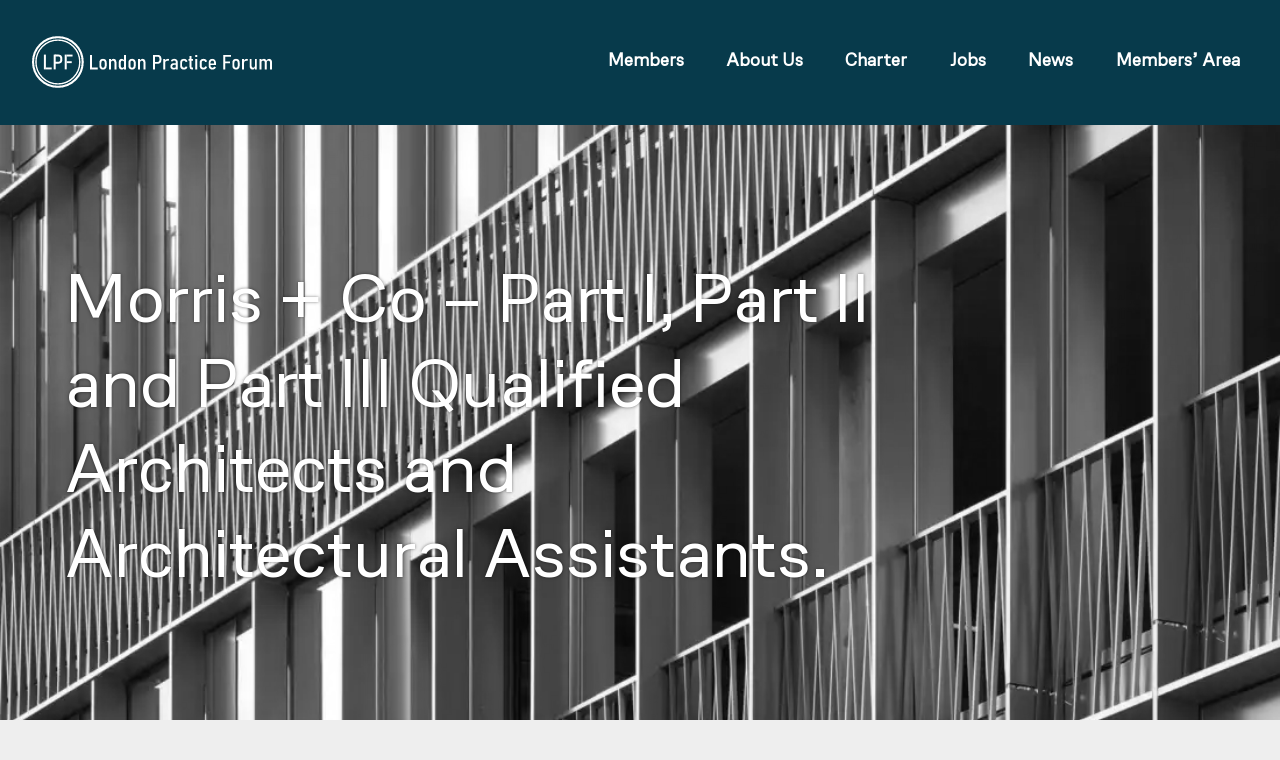

--- FILE ---
content_type: text/html; charset=UTF-8
request_url: https://practiceforum.london/2019/08/24/morris-co-part-i-part-ii-and-part-iii-qualified-architects-and-architectural-assistants/
body_size: 11000
content:
<!DOCTYPE html>
<html lang="en-GB">
<head>
<meta charset="UTF-8">
<meta name="viewport" content="width=device-width, initial-scale=1">
<link rel="profile" href="http://gmpg.org/xfn/11">
<link rel="pingback" href="https://practiceforum.london/xmlrpc.php">
	
<script id="mcjs">!function(c,h,i,m,p){m=c.createElement(h),p=c.getElementsByTagName(h)[0],m.async=1,m.src=i,p.parentNode.insertBefore(m,p)}(document,"script","https://chimpstatic.com/mcjs-connected/js/users/7a09ea396330dd5e5b862c215/f23dcb1e5f6cfabfd6b3081ea.js");</script>

<title>Morris + Co &#8211; Part I, Part II and Part III Qualified Architects and Architectural Assistants. &#8211; London Practice Forum</title>
<meta name='robots' content='max-image-preview:large' />
<!-- Jetpack Site Verification Tags -->
<meta name="google-site-verification" content="1U3BlL9pCda-nNky1JYgcazqcxyNXELpxPSfuRmWbKQ" />
<link rel='dns-prefetch' href='//stats.wp.com' />
<link rel='dns-prefetch' href='//fonts.googleapis.com' />
<link rel='dns-prefetch' href='//v0.wordpress.com' />
<link rel='preconnect' href='//i0.wp.com' />
<link rel='preconnect' href='//c0.wp.com' />
<link rel="alternate" type="application/rss+xml" title="London Practice Forum &raquo; Feed" href="https://practiceforum.london/feed/" />
<link rel="alternate" type="application/rss+xml" title="London Practice Forum &raquo; Comments Feed" href="https://practiceforum.london/comments/feed/" />
<link rel="alternate" title="oEmbed (JSON)" type="application/json+oembed" href="https://practiceforum.london/wp-json/oembed/1.0/embed?url=https%3A%2F%2Fpracticeforum.london%2F2019%2F08%2F24%2Fmorris-co-part-i-part-ii-and-part-iii-qualified-architects-and-architectural-assistants%2F" />
<link rel="alternate" title="oEmbed (XML)" type="text/xml+oembed" href="https://practiceforum.london/wp-json/oembed/1.0/embed?url=https%3A%2F%2Fpracticeforum.london%2F2019%2F08%2F24%2Fmorris-co-part-i-part-ii-and-part-iii-qualified-architects-and-architectural-assistants%2F&#038;format=xml" />
<style id='wp-img-auto-sizes-contain-inline-css' type='text/css'>
img:is([sizes=auto i],[sizes^="auto," i]){contain-intrinsic-size:3000px 1500px}
/*# sourceURL=wp-img-auto-sizes-contain-inline-css */
</style>
<style id='wp-emoji-styles-inline-css' type='text/css'>

	img.wp-smiley, img.emoji {
		display: inline !important;
		border: none !important;
		box-shadow: none !important;
		height: 1em !important;
		width: 1em !important;
		margin: 0 0.07em !important;
		vertical-align: -0.1em !important;
		background: none !important;
		padding: 0 !important;
	}
/*# sourceURL=wp-emoji-styles-inline-css */
</style>
<style id='wp-block-library-inline-css' type='text/css'>
:root{--wp-block-synced-color:#7a00df;--wp-block-synced-color--rgb:122,0,223;--wp-bound-block-color:var(--wp-block-synced-color);--wp-editor-canvas-background:#ddd;--wp-admin-theme-color:#007cba;--wp-admin-theme-color--rgb:0,124,186;--wp-admin-theme-color-darker-10:#006ba1;--wp-admin-theme-color-darker-10--rgb:0,107,160.5;--wp-admin-theme-color-darker-20:#005a87;--wp-admin-theme-color-darker-20--rgb:0,90,135;--wp-admin-border-width-focus:2px}@media (min-resolution:192dpi){:root{--wp-admin-border-width-focus:1.5px}}.wp-element-button{cursor:pointer}:root .has-very-light-gray-background-color{background-color:#eee}:root .has-very-dark-gray-background-color{background-color:#313131}:root .has-very-light-gray-color{color:#eee}:root .has-very-dark-gray-color{color:#313131}:root .has-vivid-green-cyan-to-vivid-cyan-blue-gradient-background{background:linear-gradient(135deg,#00d084,#0693e3)}:root .has-purple-crush-gradient-background{background:linear-gradient(135deg,#34e2e4,#4721fb 50%,#ab1dfe)}:root .has-hazy-dawn-gradient-background{background:linear-gradient(135deg,#faaca8,#dad0ec)}:root .has-subdued-olive-gradient-background{background:linear-gradient(135deg,#fafae1,#67a671)}:root .has-atomic-cream-gradient-background{background:linear-gradient(135deg,#fdd79a,#004a59)}:root .has-nightshade-gradient-background{background:linear-gradient(135deg,#330968,#31cdcf)}:root .has-midnight-gradient-background{background:linear-gradient(135deg,#020381,#2874fc)}:root{--wp--preset--font-size--normal:16px;--wp--preset--font-size--huge:42px}.has-regular-font-size{font-size:1em}.has-larger-font-size{font-size:2.625em}.has-normal-font-size{font-size:var(--wp--preset--font-size--normal)}.has-huge-font-size{font-size:var(--wp--preset--font-size--huge)}.has-text-align-center{text-align:center}.has-text-align-left{text-align:left}.has-text-align-right{text-align:right}.has-fit-text{white-space:nowrap!important}#end-resizable-editor-section{display:none}.aligncenter{clear:both}.items-justified-left{justify-content:flex-start}.items-justified-center{justify-content:center}.items-justified-right{justify-content:flex-end}.items-justified-space-between{justify-content:space-between}.screen-reader-text{border:0;clip-path:inset(50%);height:1px;margin:-1px;overflow:hidden;padding:0;position:absolute;width:1px;word-wrap:normal!important}.screen-reader-text:focus{background-color:#ddd;clip-path:none;color:#444;display:block;font-size:1em;height:auto;left:5px;line-height:normal;padding:15px 23px 14px;text-decoration:none;top:5px;width:auto;z-index:100000}html :where(.has-border-color){border-style:solid}html :where([style*=border-top-color]){border-top-style:solid}html :where([style*=border-right-color]){border-right-style:solid}html :where([style*=border-bottom-color]){border-bottom-style:solid}html :where([style*=border-left-color]){border-left-style:solid}html :where([style*=border-width]){border-style:solid}html :where([style*=border-top-width]){border-top-style:solid}html :where([style*=border-right-width]){border-right-style:solid}html :where([style*=border-bottom-width]){border-bottom-style:solid}html :where([style*=border-left-width]){border-left-style:solid}html :where(img[class*=wp-image-]){height:auto;max-width:100%}:where(figure){margin:0 0 1em}html :where(.is-position-sticky){--wp-admin--admin-bar--position-offset:var(--wp-admin--admin-bar--height,0px)}@media screen and (max-width:600px){html :where(.is-position-sticky){--wp-admin--admin-bar--position-offset:0px}}

/*# sourceURL=wp-block-library-inline-css */
</style><style id='wp-block-paragraph-inline-css' type='text/css'>
.is-small-text{font-size:.875em}.is-regular-text{font-size:1em}.is-large-text{font-size:2.25em}.is-larger-text{font-size:3em}.has-drop-cap:not(:focus):first-letter{float:left;font-size:8.4em;font-style:normal;font-weight:100;line-height:.68;margin:.05em .1em 0 0;text-transform:uppercase}body.rtl .has-drop-cap:not(:focus):first-letter{float:none;margin-left:.1em}p.has-drop-cap.has-background{overflow:hidden}:root :where(p.has-background){padding:1.25em 2.375em}:where(p.has-text-color:not(.has-link-color)) a{color:inherit}p.has-text-align-left[style*="writing-mode:vertical-lr"],p.has-text-align-right[style*="writing-mode:vertical-rl"]{rotate:180deg}
/*# sourceURL=https://c0.wp.com/c/6.9/wp-includes/blocks/paragraph/style.min.css */
</style>
<style id='global-styles-inline-css' type='text/css'>
:root{--wp--preset--aspect-ratio--square: 1;--wp--preset--aspect-ratio--4-3: 4/3;--wp--preset--aspect-ratio--3-4: 3/4;--wp--preset--aspect-ratio--3-2: 3/2;--wp--preset--aspect-ratio--2-3: 2/3;--wp--preset--aspect-ratio--16-9: 16/9;--wp--preset--aspect-ratio--9-16: 9/16;--wp--preset--color--black: #000000;--wp--preset--color--cyan-bluish-gray: #abb8c3;--wp--preset--color--white: #ffffff;--wp--preset--color--pale-pink: #f78da7;--wp--preset--color--vivid-red: #cf2e2e;--wp--preset--color--luminous-vivid-orange: #ff6900;--wp--preset--color--luminous-vivid-amber: #fcb900;--wp--preset--color--light-green-cyan: #7bdcb5;--wp--preset--color--vivid-green-cyan: #00d084;--wp--preset--color--pale-cyan-blue: #8ed1fc;--wp--preset--color--vivid-cyan-blue: #0693e3;--wp--preset--color--vivid-purple: #9b51e0;--wp--preset--gradient--vivid-cyan-blue-to-vivid-purple: linear-gradient(135deg,rgb(6,147,227) 0%,rgb(155,81,224) 100%);--wp--preset--gradient--light-green-cyan-to-vivid-green-cyan: linear-gradient(135deg,rgb(122,220,180) 0%,rgb(0,208,130) 100%);--wp--preset--gradient--luminous-vivid-amber-to-luminous-vivid-orange: linear-gradient(135deg,rgb(252,185,0) 0%,rgb(255,105,0) 100%);--wp--preset--gradient--luminous-vivid-orange-to-vivid-red: linear-gradient(135deg,rgb(255,105,0) 0%,rgb(207,46,46) 100%);--wp--preset--gradient--very-light-gray-to-cyan-bluish-gray: linear-gradient(135deg,rgb(238,238,238) 0%,rgb(169,184,195) 100%);--wp--preset--gradient--cool-to-warm-spectrum: linear-gradient(135deg,rgb(74,234,220) 0%,rgb(151,120,209) 20%,rgb(207,42,186) 40%,rgb(238,44,130) 60%,rgb(251,105,98) 80%,rgb(254,248,76) 100%);--wp--preset--gradient--blush-light-purple: linear-gradient(135deg,rgb(255,206,236) 0%,rgb(152,150,240) 100%);--wp--preset--gradient--blush-bordeaux: linear-gradient(135deg,rgb(254,205,165) 0%,rgb(254,45,45) 50%,rgb(107,0,62) 100%);--wp--preset--gradient--luminous-dusk: linear-gradient(135deg,rgb(255,203,112) 0%,rgb(199,81,192) 50%,rgb(65,88,208) 100%);--wp--preset--gradient--pale-ocean: linear-gradient(135deg,rgb(255,245,203) 0%,rgb(182,227,212) 50%,rgb(51,167,181) 100%);--wp--preset--gradient--electric-grass: linear-gradient(135deg,rgb(202,248,128) 0%,rgb(113,206,126) 100%);--wp--preset--gradient--midnight: linear-gradient(135deg,rgb(2,3,129) 0%,rgb(40,116,252) 100%);--wp--preset--font-size--small: 13px;--wp--preset--font-size--medium: 20px;--wp--preset--font-size--large: 36px;--wp--preset--font-size--x-large: 42px;--wp--preset--spacing--20: 0.44rem;--wp--preset--spacing--30: 0.67rem;--wp--preset--spacing--40: 1rem;--wp--preset--spacing--50: 1.5rem;--wp--preset--spacing--60: 2.25rem;--wp--preset--spacing--70: 3.38rem;--wp--preset--spacing--80: 5.06rem;--wp--preset--shadow--natural: 6px 6px 9px rgba(0, 0, 0, 0.2);--wp--preset--shadow--deep: 12px 12px 50px rgba(0, 0, 0, 0.4);--wp--preset--shadow--sharp: 6px 6px 0px rgba(0, 0, 0, 0.2);--wp--preset--shadow--outlined: 6px 6px 0px -3px rgb(255, 255, 255), 6px 6px rgb(0, 0, 0);--wp--preset--shadow--crisp: 6px 6px 0px rgb(0, 0, 0);}:where(.is-layout-flex){gap: 0.5em;}:where(.is-layout-grid){gap: 0.5em;}body .is-layout-flex{display: flex;}.is-layout-flex{flex-wrap: wrap;align-items: center;}.is-layout-flex > :is(*, div){margin: 0;}body .is-layout-grid{display: grid;}.is-layout-grid > :is(*, div){margin: 0;}:where(.wp-block-columns.is-layout-flex){gap: 2em;}:where(.wp-block-columns.is-layout-grid){gap: 2em;}:where(.wp-block-post-template.is-layout-flex){gap: 1.25em;}:where(.wp-block-post-template.is-layout-grid){gap: 1.25em;}.has-black-color{color: var(--wp--preset--color--black) !important;}.has-cyan-bluish-gray-color{color: var(--wp--preset--color--cyan-bluish-gray) !important;}.has-white-color{color: var(--wp--preset--color--white) !important;}.has-pale-pink-color{color: var(--wp--preset--color--pale-pink) !important;}.has-vivid-red-color{color: var(--wp--preset--color--vivid-red) !important;}.has-luminous-vivid-orange-color{color: var(--wp--preset--color--luminous-vivid-orange) !important;}.has-luminous-vivid-amber-color{color: var(--wp--preset--color--luminous-vivid-amber) !important;}.has-light-green-cyan-color{color: var(--wp--preset--color--light-green-cyan) !important;}.has-vivid-green-cyan-color{color: var(--wp--preset--color--vivid-green-cyan) !important;}.has-pale-cyan-blue-color{color: var(--wp--preset--color--pale-cyan-blue) !important;}.has-vivid-cyan-blue-color{color: var(--wp--preset--color--vivid-cyan-blue) !important;}.has-vivid-purple-color{color: var(--wp--preset--color--vivid-purple) !important;}.has-black-background-color{background-color: var(--wp--preset--color--black) !important;}.has-cyan-bluish-gray-background-color{background-color: var(--wp--preset--color--cyan-bluish-gray) !important;}.has-white-background-color{background-color: var(--wp--preset--color--white) !important;}.has-pale-pink-background-color{background-color: var(--wp--preset--color--pale-pink) !important;}.has-vivid-red-background-color{background-color: var(--wp--preset--color--vivid-red) !important;}.has-luminous-vivid-orange-background-color{background-color: var(--wp--preset--color--luminous-vivid-orange) !important;}.has-luminous-vivid-amber-background-color{background-color: var(--wp--preset--color--luminous-vivid-amber) !important;}.has-light-green-cyan-background-color{background-color: var(--wp--preset--color--light-green-cyan) !important;}.has-vivid-green-cyan-background-color{background-color: var(--wp--preset--color--vivid-green-cyan) !important;}.has-pale-cyan-blue-background-color{background-color: var(--wp--preset--color--pale-cyan-blue) !important;}.has-vivid-cyan-blue-background-color{background-color: var(--wp--preset--color--vivid-cyan-blue) !important;}.has-vivid-purple-background-color{background-color: var(--wp--preset--color--vivid-purple) !important;}.has-black-border-color{border-color: var(--wp--preset--color--black) !important;}.has-cyan-bluish-gray-border-color{border-color: var(--wp--preset--color--cyan-bluish-gray) !important;}.has-white-border-color{border-color: var(--wp--preset--color--white) !important;}.has-pale-pink-border-color{border-color: var(--wp--preset--color--pale-pink) !important;}.has-vivid-red-border-color{border-color: var(--wp--preset--color--vivid-red) !important;}.has-luminous-vivid-orange-border-color{border-color: var(--wp--preset--color--luminous-vivid-orange) !important;}.has-luminous-vivid-amber-border-color{border-color: var(--wp--preset--color--luminous-vivid-amber) !important;}.has-light-green-cyan-border-color{border-color: var(--wp--preset--color--light-green-cyan) !important;}.has-vivid-green-cyan-border-color{border-color: var(--wp--preset--color--vivid-green-cyan) !important;}.has-pale-cyan-blue-border-color{border-color: var(--wp--preset--color--pale-cyan-blue) !important;}.has-vivid-cyan-blue-border-color{border-color: var(--wp--preset--color--vivid-cyan-blue) !important;}.has-vivid-purple-border-color{border-color: var(--wp--preset--color--vivid-purple) !important;}.has-vivid-cyan-blue-to-vivid-purple-gradient-background{background: var(--wp--preset--gradient--vivid-cyan-blue-to-vivid-purple) !important;}.has-light-green-cyan-to-vivid-green-cyan-gradient-background{background: var(--wp--preset--gradient--light-green-cyan-to-vivid-green-cyan) !important;}.has-luminous-vivid-amber-to-luminous-vivid-orange-gradient-background{background: var(--wp--preset--gradient--luminous-vivid-amber-to-luminous-vivid-orange) !important;}.has-luminous-vivid-orange-to-vivid-red-gradient-background{background: var(--wp--preset--gradient--luminous-vivid-orange-to-vivid-red) !important;}.has-very-light-gray-to-cyan-bluish-gray-gradient-background{background: var(--wp--preset--gradient--very-light-gray-to-cyan-bluish-gray) !important;}.has-cool-to-warm-spectrum-gradient-background{background: var(--wp--preset--gradient--cool-to-warm-spectrum) !important;}.has-blush-light-purple-gradient-background{background: var(--wp--preset--gradient--blush-light-purple) !important;}.has-blush-bordeaux-gradient-background{background: var(--wp--preset--gradient--blush-bordeaux) !important;}.has-luminous-dusk-gradient-background{background: var(--wp--preset--gradient--luminous-dusk) !important;}.has-pale-ocean-gradient-background{background: var(--wp--preset--gradient--pale-ocean) !important;}.has-electric-grass-gradient-background{background: var(--wp--preset--gradient--electric-grass) !important;}.has-midnight-gradient-background{background: var(--wp--preset--gradient--midnight) !important;}.has-small-font-size{font-size: var(--wp--preset--font-size--small) !important;}.has-medium-font-size{font-size: var(--wp--preset--font-size--medium) !important;}.has-large-font-size{font-size: var(--wp--preset--font-size--large) !important;}.has-x-large-font-size{font-size: var(--wp--preset--font-size--x-large) !important;}
/*# sourceURL=global-styles-inline-css */
</style>

<style id='classic-theme-styles-inline-css' type='text/css'>
/*! This file is auto-generated */
.wp-block-button__link{color:#fff;background-color:#32373c;border-radius:9999px;box-shadow:none;text-decoration:none;padding:calc(.667em + 2px) calc(1.333em + 2px);font-size:1.125em}.wp-block-file__button{background:#32373c;color:#fff;text-decoration:none}
/*# sourceURL=/wp-includes/css/classic-themes.min.css */
</style>
<link rel='stylesheet' id='member-directory-css' href='https://practiceforum.london/wp-content/plugins/lpf-member-directory/style.css?ver=6.9' type='text/css' media='all' />
<link rel='stylesheet' id='parent-style-css' href='https://practiceforum.london/wp-content/themes/shoreditch/style.css?ver=6.9' type='text/css' media='all' />
<link rel='stylesheet' id='genericons-css' href='https://c0.wp.com/p/jetpack/15.4/_inc/genericons/genericons/genericons.css' type='text/css' media='all' />
<link rel='stylesheet' id='shoreditch-fonts-css' href='https://fonts.googleapis.com/css?family=Poppins%3A400%2C700%7CLato%3A400%2C700%2C400italic%2C700italic%7CInconsolata%3A400%2C700&#038;subset=latin%2Clatin-ext' type='text/css' media='all' />
<link rel='stylesheet' id='shoreditch-style-css' href='https://practiceforum.london/wp-content/themes/lpf2021/style.css?ver=6.9' type='text/css' media='all' />
<style id='shoreditch-style-inline-css' type='text/css'>

			.post-navigation .nav-previous { background-image: url(https://i0.wp.com/practiceforum.london/wp-content/uploads/2019/04/RCKa-TNG-Wells-Park-1128B.jpg?resize=1568%2C1046&#038;ssl=1); text-shadow: 0 0 0.15em rgba(0, 0, 0, 0.5); }
			.post-navigation .nav-previous .post-title,
			.post-navigation .nav-previous a:focus .post-title,
			.post-navigation .nav-previous a:hover .post-title { color: #fff; }
			.post-navigation .nav-previous .meta-nav { color: rgba(255, 255, 255, 0.75); }
			.post-navigation .nav-previous a { background-color: rgba(0, 0, 0, 0.2); border: 0; }
			.post-navigation .nav-previous a:focus,
			.post-navigation .nav-previous a:hover { background-color: rgba(0, 0, 0, 0.4); }
		
			.post-navigation .nav-next { background-image: url(https://i0.wp.com/practiceforum.london/wp-content/uploads/2019/09/53a085c2-4360-486b-830a-1731af00f752-10270-0000051e18851254.jpg?resize=1568%2C1283&#038;ssl=1); text-shadow: 0 0 0.15em rgba(0, 0, 0, 0.5); }
			.post-navigation .nav-next .post-title,
			.post-navigation .nav-next a:focus .post-title,
			.post-navigation .nav-next a:hover .post-title { color: #fff; }
			.post-navigation .nav-next .meta-nav { color: rgba(255, 255, 255, 0.75); }
			.post-navigation .nav-next a { background-color: rgba(0, 0, 0, 0.2); border: 0; }
			.post-navigation .nav-next a:focus,
			.post-navigation .nav-next a:hover { background-color: rgba(0, 0, 0, 0.4); }
		
.posted-on, .cat-links, .tags-links, .byline { clip: rect(1px, 1px, 1px, 1px); height: 1px; position: absolute; overflow: hidden; width: 1px; }
/*# sourceURL=shoreditch-style-inline-css */
</style>
<script type="text/javascript" src="https://c0.wp.com/c/6.9/wp-includes/js/jquery/jquery.min.js" id="jquery-core-js"></script>
<script type="text/javascript" src="https://c0.wp.com/c/6.9/wp-includes/js/jquery/jquery-migrate.min.js" id="jquery-migrate-js"></script>
<link rel="https://api.w.org/" href="https://practiceforum.london/wp-json/" /><link rel="alternate" title="JSON" type="application/json" href="https://practiceforum.london/wp-json/wp/v2/posts/135" /><link rel="EditURI" type="application/rsd+xml" title="RSD" href="https://practiceforum.london/xmlrpc.php?rsd" />
<meta name="generator" content="WordPress 6.9" />
<link rel="canonical" href="https://practiceforum.london/2019/08/24/morris-co-part-i-part-ii-and-part-iii-qualified-architects-and-architectural-assistants/" />
<link rel='shortlink' href='https://wp.me/paOAVX-2b' />
<meta name="cdp-version" content="1.5.0" /><script>document.documentElement.className += " js";</script>
	<style>img#wpstats{display:none}</style>
			<style type="text/css">
			.site-title a,
		.site-description {
			color: #fa3e7c;
		}
		</style>
	<style type="text/css" id="custom-background-css">
body.custom-background { background-color: #203045; }
</style>
	
<!-- Jetpack Open Graph Tags -->
<meta property="og:type" content="article" />
<meta property="og:title" content="Morris + Co &#8211; Part I, Part II and Part III Qualified Architects and Architectural Assistants." />
<meta property="og:url" content="https://practiceforum.london/2019/08/24/morris-co-part-i-part-ii-and-part-iii-qualified-architects-and-architectural-assistants/" />
<meta property="og:description" content="We are listeners, makers, curators, narrators, experimenters and innovators. We are bold activists and obsessive fabricators. And we are connected by our love of making buildings. Our work is the p…" />
<meta property="article:published_time" content="2019-08-24T09:53:15+00:00" />
<meta property="article:modified_time" content="2019-08-24T09:53:21+00:00" />
<meta property="og:site_name" content="London Practice Forum" />
<meta property="og:image" content="https://i0.wp.com/practiceforum.london/wp-content/uploads/2019/03/moco_01.jpg?fit=1200%2C800&#038;ssl=1" />
<meta property="og:image:width" content="1200" />
<meta property="og:image:height" content="800" />
<meta property="og:image:alt" content="" />
<meta property="og:locale" content="en_GB" />
<meta name="twitter:text:title" content="Morris + Co &#8211; Part I, Part II and Part III Qualified Architects and Architectural Assistants." />
<meta name="twitter:image" content="https://i0.wp.com/practiceforum.london/wp-content/uploads/2019/03/moco_01.jpg?fit=1200%2C800&#038;ssl=1&#038;w=640" />
<meta name="twitter:card" content="summary_large_image" />

<!-- End Jetpack Open Graph Tags -->
<link rel="icon" href="https://i0.wp.com/practiceforum.london/wp-content/uploads/2020/12/image-1.jpg?fit=32%2C32&#038;ssl=1" sizes="32x32" />
<link rel="icon" href="https://i0.wp.com/practiceforum.london/wp-content/uploads/2020/12/image-1.jpg?fit=192%2C192&#038;ssl=1" sizes="192x192" />
<link rel="apple-touch-icon" href="https://i0.wp.com/practiceforum.london/wp-content/uploads/2020/12/image-1.jpg?fit=180%2C180&#038;ssl=1" />
<meta name="msapplication-TileImage" content="https://i0.wp.com/practiceforum.london/wp-content/uploads/2020/12/image-1.jpg?fit=270%2C270&#038;ssl=1" />
</head>

<body class="wp-singular post-template-default single single-post postid-135 single-format-standard custom-background wp-custom-logo wp-theme-shoreditch wp-child-theme-lpf2021 group-blog sticky-header date-hidden categories-hidden tags-hidden author-hidden">
<div id="page" class="site">
	<a class="skip-link screen-reader-text" href="#content">Skip to content</a>

	<header id="masthead" class="site-header" role="banner">
		<div class="site-header-wrapper">
			
			<div class="site-branding">
				

									<a href="https://practiceforum.london/" rel="home"><img src="https://practiceforum.london/wp-content/themes/lpf2021/lp_logo_2021.svg" class="custom-logo" alt="London Practice Forum Logo" /></a>
							</div><!-- .site-branding -->

							<button id="menu-toggle" class="menu-toggle">Menu</button>
				<div id="site-menu" class="site-menu">
					<nav id="site-navigation" class="main-navigation" role="navigation" aria-label="Primary Menu">
						<div class="menu-navigation-container"><ul id="menu-navigation" class="primary-menu"><li id="menu-item-49" class="menu-item menu-item-type-post_type menu-item-object-page menu-item-49"><a href="https://practiceforum.london/members/">Members</a></li>
<li id="menu-item-743" class="menu-item menu-item-type-post_type menu-item-object-page menu-item-743"><a href="https://practiceforum.london/about-us/">About Us</a></li>
<li id="menu-item-238" class="menu-item menu-item-type-post_type menu-item-object-page menu-item-238"><a href="https://practiceforum.london/charter/">Charter</a></li>
<li id="menu-item-142" class="menu-item menu-item-type-post_type menu-item-object-page menu-item-142"><a href="https://practiceforum.london/jobs/">Jobs</a></li>
<li id="menu-item-309" class="menu-item menu-item-type-taxonomy menu-item-object-category menu-item-309"><a href="https://practiceforum.london/category/news/">News</a></li>
<li id="menu-item-581" class="menu-item menu-item-type-post_type menu-item-object-page menu-item-581"><a href="https://practiceforum.london/members-area/">Members’ Area</a></li>
</ul></div>					</nav><!-- .main-navigation -->
				</div><!-- .site-menu -->
								</div><!-- .site-header-wrapper -->
	</header><!-- #masthead -->

	<div id="content" class="site-content">
		
	
<div class="entry-hero"  style="background-image: url('https://i0.wp.com/practiceforum.london/wp-content/uploads/2019/03/moco_01.jpg?resize=1100%2C733&#038;ssl=1');">
	<div class="entry-hero-wrapper">
		<div class="entry-meta"><span class="cat-links"><a href="https://practiceforum.london/category/jobs/" rel="category tag">Jobs</a></span></div><h1 class="entry-title">Morris + Co &#8211; Part I, Part II and Part III Qualified Architects and Architectural Assistants.</h1>	</div><!-- .entry-hero-wrapper -->
</div><!-- .entry-hero -->

	<div class="site-content-wrapper">

		<div id="primary" class="content-area">
			<main id="main" class="site-main" role="main">

			
<article id="post-135" class="post-135 post type-post status-publish format-standard has-post-thumbnail hentry category-jobs">
	<div class="hentry-wrapper">
		
		<div class="entry-content">
			
<p>We are listeners, makers, curators, narrators, experimenters and innovators. We are bold activists and obsessive fabricators. And we are connected by our love of making buildings. Our work is the product of craft and humanity. Our buildings are the result of rich and constructive discourse with our clients. Our methodology is inquisitive, explorative and powerful, and gives us new perspectives on a brief. The communicative, iterative nature of traditional model-making is as fundamental to our process as the possibilities offered by newer technologies.  </p>



<span id="more-135"></span>



<p>Successful candidates should be able to demonstrate highly evolved skills in design and communication, comfortable working across a range of scale and typology and within a variety of mediums, with an ability to collaborate within a team dynamic. Candidates should also demonstrate a broad range of practical site experience coupled with an acute understanding of the construction industry commensurate to the experience level and be highly skilled in Revit. Interested applications should email applications@morrisand.company with a covering statement, a single page CV and a short form portfolio of work.</p>
		</div><!-- .entry-content -->

		<footer class="entry-footer">
			<span class="posted-on"><a href="https://practiceforum.london/2019/08/24/morris-co-part-i-part-ii-and-part-iii-qualified-architects-and-architectural-assistants/" rel="bookmark"><time class="entry-date published" datetime="2019-08-24T10:53:15+01:00">24th August 2019</time><time class="updated" datetime="2019-08-24T10:53:21+01:00">24th August 2019</time></a></span>		</footer><!-- .entry-footer -->

			</div><!-- .hentry-wrapper -->
</article><!-- #post-## -->

	<nav class="navigation post-navigation" aria-label="Posts">
		<h2 class="screen-reader-text">Post navigation</h2>
		<div class="nav-links"><div class="nav-previous"><a href="https://practiceforum.london/2019/07/30/rcka-part-ii-experienced-architects-required/" rel="prev"><span class="meta-nav" aria-hidden="true">Previous</span> <span class="screen-reader-text">Previous post:</span> <span class="post-title">RCKa &#8211; Part II &#038; Experienced Architects Required</span></a></div><div class="nav-next"><a href="https://practiceforum.london/2019/09/02/alma-nac-studio-manager/" rel="next"><span class="meta-nav" aria-hidden="true">Next</span> <span class="screen-reader-text">Next post:</span> <span class="post-title">Alma-nac &#8211; Studio Manager</span></a></div></div>
	</nav>
			</main><!-- #main -->
		</div><!-- #primary -->

		
<aside id="secondary" class="widget-area" role="complementary">
	<section id="block-2" class="widget widget-small widget_block"><p><ul id="members-list" class="menu widget-nav-menu"><li class="menu-item"><a href="https://5thstudio.co.uk" target="_blank">5th Studio</a></li><li class="menu-item"><a href="http://TheAOC.co.uk" target="_blank">AOC</a></li><li class="menu-item"><a href="https://ayarchitects.com" target="_blank">AY Architects</a></li><li class="menu-item"><a href="http://www.aljawadpike.com" target="_blank">Al-Jawad Pike</a></li><li class="menu-item"><a href="https://archio.co.uk" target="_blank">Archio</a></li><li class="menu-item"><a href="https://bellphillips.com/" target="_blank">Bell Phillips</a></li><li class="menu-item"><a href="https://carverhaggard.com" target="_blank">CarverHaggard</a></li><li class="menu-item"><a href="https://www.coffeyarchitects.com" target="_blank">Coffey Architects</a></li><li class="menu-item"><a href="https://www.cousinsandcousins.com/" target="_blank">Cousins &amp; Cousins</a></li><li class="menu-item"><a href="https://drdharchitects.com" target="_blank">DRDH Architects</a></li><li class="menu-item"><a href="https://davidkohn.co.uk/" target="_blank">David Kohn Architects</a></li><li class="menu-item"><a href="https://denizenworks.com/" target="_blank">Denizen Works</a></li><li class="menu-item"><a href="https://www.freehausdesign.com" target="_blank">Freehaus Design Ltd</a></li><li class="menu-item"><a href="https://www.grr-architects.com/" target="_blank">Gatti Routh Rhodes</a></li><li class="menu-item"><a href="http://www.gd-studio.co.uk" target="_blank">Gbolade Design Studio</a></li><li class="menu-item"><a href="https://www.gibsonthornley.com/" target="_blank">Gibson Thornley Architects</a></li><li class="menu-item"><a href="https://gortscott.com/" target="_blank">Gort Scott</a></li><li class="menu-item"><a href="https://hapticarchitects.com/" target="_blank">Haptic Architects</a></li><li class="menu-item"><a href="http://hayhurstand.co.uk" target="_blank">Hayhurst &amp; Co.</a></li><li class="menu-item"><a href="http://www.ifdo.co" target="_blank">IF_DO</a></li><li class="menu-item"><a href="https://www.jasbhallaworks.com/" target="_blank">Jas Bhalla Works</a></li><li class="menu-item"><a href="https://kennedywoods.co.uk/" target="_blank">Kennedy Woods Architecture</a></li><li class="menu-item"><a href="https://mikhailriches.com/" target="_blank">Mikhail Riches</a></li><li class="menu-item"><a href="https://www.morrisand.company/" target="_blank">Morris+Company</a></li><li class="menu-item"><a href="https://mae.co.uk/" target="_blank">Mæ</a></li><li class="menu-item"><a href="https://officemmx.com" target="_blank">OMMX</a></li><li class="menu-item"><a href="https://officesandm.com/" target="_blank">Office S&amp;M Architects</a></li><li class="menu-item"><a href="https://officesian.com" target="_blank">Office Sian</a></li><li class="menu-item"><a href="https://www.periscope.uk/" target="_blank">Periscope</a></li><li class="menu-item"><a href="http://www.pitmantozer.com" target="_blank">Pitman Tozer Architects</a></li><li class="menu-item"><a href="https://rcka.co.uk" target="_blank">RCKa</a></li><li class="menu-item"><a href="http://www.studiogil.org" target="_blank">Studio Gil</a></li><li class="menu-item"><a href="https://www.studioweave.com/" target="_blank">Studio Weave</a></li><li class="menu-item"><a href="https://tateandco.com/" target="_blank">Tate+Co</a></li><li class="menu-item"><a href="https://www.threefoldarchitects.com/" target="_blank">Threefold Architects</a></li><li class="menu-item"><a href="https://tonkinliu.co.uk/" target="_blank">Tonkin Liu </a></li><li class="menu-item"><a href="https://turner.works" target="_blank">Turner Works</a></li><li class="menu-item"><a href="http://www.wemadethat.co.uk" target="_blank">We Made That</a></li><li class="menu-item"><a href="https://www.zcdarchitects.co.uk/" target="_blank">ZCD Architects</a></li><li class="menu-item"><a href="https://alma-nac.com/" target="_blank">alma-nac</a></li><li class="menu-item"><a href="https://ka-a.co.uk" target="_blank">kristofer adelaide architecture </a></li><li class="menu-item"><a href="https://www.nimtim.co.uk" target="_blank">nimtim architects ltd</a></li><li class="menu-item"><a href="https://vppr.co.uk/" target="_blank">vPPR Architects</a></li></ul></p>
</section><section id="block-7" class="widget widget-small widget_block"><button><a href="https://admin.practiceforum.london" target="_blank">LPF Membership Portal</a></button></section></aside><!-- #secondary -->

	</div><!-- .site-content-wrapper -->


	</div><!-- #content -->

	<footer id="colophon" class="site-footer" role="contentinfo">
		<div class="site-footer-wrapper">
			
			<div class="site-info">
				&copy;2026 London Practice Forum
			</div><!-- .site-info -->
		</div><!-- .site-footer-wrapper -->
	</footer><!-- #colophon -->
</div><!-- #page -->

<script type="speculationrules">
{"prefetch":[{"source":"document","where":{"and":[{"href_matches":"/*"},{"not":{"href_matches":["/wp-*.php","/wp-admin/*","/wp-content/uploads/*","/wp-content/*","/wp-content/plugins/*","/wp-content/themes/lpf2021/*","/wp-content/themes/shoreditch/*","/*\\?(.+)"]}},{"not":{"selector_matches":"a[rel~=\"nofollow\"]"}},{"not":{"selector_matches":".no-prefetch, .no-prefetch a"}}]},"eagerness":"conservative"}]}
</script>
<script type="text/javascript" id="jetpack-testimonial-theme-supports-js-after">
/* <![CDATA[ */
const jetpack_testimonial_theme_supports = false
//# sourceURL=jetpack-testimonial-theme-supports-js-after
/* ]]> */
</script>
<script type="text/javascript" id="shoreditch-back-top-js-extra">
/* <![CDATA[ */
var shoreditchButtonTitle = {"desc":"Back to top"};
//# sourceURL=shoreditch-back-top-js-extra
/* ]]> */
</script>
<script type="text/javascript" src="https://practiceforum.london/wp-content/themes/shoreditch/js/back-top.js?ver=20120206" id="shoreditch-back-top-js"></script>
<script type="text/javascript" src="https://practiceforum.london/wp-content/themes/shoreditch/js/skip-link-focus-fix.js?ver=20130115" id="shoreditch-skip-link-focus-fix-js"></script>
<script type="text/javascript" id="shoreditch-navigation-js-extra">
/* <![CDATA[ */
var shoreditchScreenReaderText = {"expand":"expand child menu","collapse":"collapse child menu"};
//# sourceURL=shoreditch-navigation-js-extra
/* ]]> */
</script>
<script type="text/javascript" src="https://practiceforum.london/wp-content/themes/shoreditch/js/navigation.js?ver=20151231" id="shoreditch-navigation-js"></script>
<script type="text/javascript" src="https://practiceforum.london/wp-content/themes/shoreditch/js/header.js?ver=20130115" id="shoreditch-header-js"></script>
<script type="text/javascript" id="jetpack-stats-js-before">
/* <![CDATA[ */
_stq = window._stq || [];
_stq.push([ "view", {"v":"ext","blog":"159821737","post":"135","tz":"0","srv":"practiceforum.london","j":"1:15.4"} ]);
_stq.push([ "clickTrackerInit", "159821737", "135" ]);
//# sourceURL=jetpack-stats-js-before
/* ]]> */
</script>
<script type="text/javascript" src="https://stats.wp.com/e-202605.js" id="jetpack-stats-js" defer="defer" data-wp-strategy="defer"></script>
<script id="wp-emoji-settings" type="application/json">
{"baseUrl":"https://s.w.org/images/core/emoji/17.0.2/72x72/","ext":".png","svgUrl":"https://s.w.org/images/core/emoji/17.0.2/svg/","svgExt":".svg","source":{"concatemoji":"https://practiceforum.london/wp-includes/js/wp-emoji-release.min.js?ver=6.9"}}
</script>
<script type="module">
/* <![CDATA[ */
/*! This file is auto-generated */
const a=JSON.parse(document.getElementById("wp-emoji-settings").textContent),o=(window._wpemojiSettings=a,"wpEmojiSettingsSupports"),s=["flag","emoji"];function i(e){try{var t={supportTests:e,timestamp:(new Date).valueOf()};sessionStorage.setItem(o,JSON.stringify(t))}catch(e){}}function c(e,t,n){e.clearRect(0,0,e.canvas.width,e.canvas.height),e.fillText(t,0,0);t=new Uint32Array(e.getImageData(0,0,e.canvas.width,e.canvas.height).data);e.clearRect(0,0,e.canvas.width,e.canvas.height),e.fillText(n,0,0);const a=new Uint32Array(e.getImageData(0,0,e.canvas.width,e.canvas.height).data);return t.every((e,t)=>e===a[t])}function p(e,t){e.clearRect(0,0,e.canvas.width,e.canvas.height),e.fillText(t,0,0);var n=e.getImageData(16,16,1,1);for(let e=0;e<n.data.length;e++)if(0!==n.data[e])return!1;return!0}function u(e,t,n,a){switch(t){case"flag":return n(e,"\ud83c\udff3\ufe0f\u200d\u26a7\ufe0f","\ud83c\udff3\ufe0f\u200b\u26a7\ufe0f")?!1:!n(e,"\ud83c\udde8\ud83c\uddf6","\ud83c\udde8\u200b\ud83c\uddf6")&&!n(e,"\ud83c\udff4\udb40\udc67\udb40\udc62\udb40\udc65\udb40\udc6e\udb40\udc67\udb40\udc7f","\ud83c\udff4\u200b\udb40\udc67\u200b\udb40\udc62\u200b\udb40\udc65\u200b\udb40\udc6e\u200b\udb40\udc67\u200b\udb40\udc7f");case"emoji":return!a(e,"\ud83e\u1fac8")}return!1}function f(e,t,n,a){let r;const o=(r="undefined"!=typeof WorkerGlobalScope&&self instanceof WorkerGlobalScope?new OffscreenCanvas(300,150):document.createElement("canvas")).getContext("2d",{willReadFrequently:!0}),s=(o.textBaseline="top",o.font="600 32px Arial",{});return e.forEach(e=>{s[e]=t(o,e,n,a)}),s}function r(e){var t=document.createElement("script");t.src=e,t.defer=!0,document.head.appendChild(t)}a.supports={everything:!0,everythingExceptFlag:!0},new Promise(t=>{let n=function(){try{var e=JSON.parse(sessionStorage.getItem(o));if("object"==typeof e&&"number"==typeof e.timestamp&&(new Date).valueOf()<e.timestamp+604800&&"object"==typeof e.supportTests)return e.supportTests}catch(e){}return null}();if(!n){if("undefined"!=typeof Worker&&"undefined"!=typeof OffscreenCanvas&&"undefined"!=typeof URL&&URL.createObjectURL&&"undefined"!=typeof Blob)try{var e="postMessage("+f.toString()+"("+[JSON.stringify(s),u.toString(),c.toString(),p.toString()].join(",")+"));",a=new Blob([e],{type:"text/javascript"});const r=new Worker(URL.createObjectURL(a),{name:"wpTestEmojiSupports"});return void(r.onmessage=e=>{i(n=e.data),r.terminate(),t(n)})}catch(e){}i(n=f(s,u,c,p))}t(n)}).then(e=>{for(const n in e)a.supports[n]=e[n],a.supports.everything=a.supports.everything&&a.supports[n],"flag"!==n&&(a.supports.everythingExceptFlag=a.supports.everythingExceptFlag&&a.supports[n]);var t;a.supports.everythingExceptFlag=a.supports.everythingExceptFlag&&!a.supports.flag,a.supports.everything||((t=a.source||{}).concatemoji?r(t.concatemoji):t.wpemoji&&t.twemoji&&(r(t.twemoji),r(t.wpemoji)))});
//# sourceURL=https://practiceforum.london/wp-includes/js/wp-emoji-loader.min.js
/* ]]> */
</script>

</body>
</html>


--- FILE ---
content_type: text/css
request_url: https://practiceforum.london/wp-content/plugins/lpf-member-directory/style.css?ver=6.9
body_size: 1199
content:
.member-directory {
    display: grid;
    gap: 20px;
    margin: 20px 0;
}

.member-directory.columns-1 { grid-template-columns: 1fr; }
.member-directory.columns-2 { grid-template-columns: repeat(2, 1fr); }
.member-directory.columns-3 { grid-template-columns: repeat(3, 1fr); }
.member-directory.columns-4 { grid-template-columns: repeat(4, 1fr); }

@media (max-width: 768px) {
    .member-directory { grid-template-columns: 1fr !important; }
}

.member-card {
    border: 1px solid #ddd;
    border-radius: 8px;
    padding: 20px;
    background: #fff;
    box-shadow: 0 2px 4px rgba(0,0,0,0.1);
}

.member-logo {
    text-align: center;
    margin-bottom: 15px;
}

.member-logo img {
    max-width: 80px;
    max-height: 80px;
    border-radius: 4px;
}

.member-info h3 {
    margin: 0 0 10px 0;
    color: #333;
    font-size: 18px;
}

.member-info p {
    margin: 5px 0;
    color: #666;
    font-size: 14px;
}

.member-info .website a {
    color: #0073aa;
    text-decoration: none;
}

.member-info .website a:hover {
    text-decoration: underline;
}

.industry {
    background: #f0f0f0;
    padding: 2px 8px;
    border-radius: 12px;
    display: inline-block;
    font-size: 12px !important;
    color: #555 !important;
}

--- FILE ---
content_type: text/css
request_url: https://practiceforum.london/wp-content/themes/lpf2021/style.css?ver=6.9
body_size: 11405
content:
/* 
Theme Name: LPF2021 Theme
Theme URL: https://practiceforum.london
Description: LPF Child Theme 
Theme Author: London Practice Forum
Author URL: https://practiceforum.london
Template: shoreditch
Version: 1.0.0 
Text Domain: shoreditch-child
*/


@import url("https://use.typekit.net/zzw8qfo.css");


:root {
	--header-background: #073A4B;
	--links: #073A4B;
	--page-background: #eee;
	--menu-links: #073A4B;
	--practice-tile: #eee;
	--blockquote: #BBBE64;
	--text-color: #073A4B;
}


header.site-header {
	
	background-color: var(--header-background) !important;
	border: 0 !important;
	
}

header.entry-header {
	
	/* filter: grayscale(100%); */
	
}

.page-header {
	
	border: 0 !important;	
	
}

body, body.custom-background {
	
	color: var(--text-color);
	background-color: var(--page-background) !important;
	font-size: 135%;
	font-family: "cofo-sans-variable",sans-serif;
	font-weight: 300;
	font-style: normal;
	
}

span.post-title {
	
	font-family: "cofo-sans-variable",sans-serif !important;
	font-weight: 300 !important;
	
}

input[type=submit] {
	
	background: var(--links);
	
}

.hentry-wrapper {
	
	max-width: 1600px !important;
	
}

div.entry-hero {

	filter: grayscale(100%);
	background-position: center center;
	background-size: cover;
	
}

blockquote {
	
	margin-top: 50px;
	text-indent: 0px;
	padding: 0 0 24px 0 ;
	text-decoration: none;
	font-weight: 100;
	font-style: normal;
	border: 0;
	color: var(--links);
	max-width: 100%;
	
}

span, time {
	
	color: var(--link) !important;
	
}

time {
	
	margin-bottom: 1em;
	
}

p {
	
	margin-bottom: 18px;
	margin-top: 6px;
	
}

strong {
	
	font-weight: 300 !important;
	
}

footer {
	
	border: 0 !important;
	
}

h1 {
	
	word-wrap: balanced;
	max-width: 75%;
	font-family: "cofo-sans-variable",sans-serif;
	font-weight: 300;
	font-style: normal;
	color: var(--text-color) !important;
	
}

h1.entry-title {
	
	color: var(--text-color) !important;
	padding: 0;
	font-size: 300%;
	
}

h1.page-title {
	
	color: var(--text-color) !important;
	
}

.entry-hero-wrapper > h1.entry-title {
	
	color: #fff !important;
	padding: 0;
	font-size: 325%;
	font-weight: 300;
	
}

h2  {
	
	margin-top: 1em;
	color: var(--heading-background);	
	font-family: "cofo-sans-variable",sans-serif;
	font-style: normal;
	font-weight: 300 !important;
	
}

h3 {
	
	margin-top: 32px;
	color: var(--text-color);
	margin-bottom: 0;
	font-family: "cofo-sans-variable",sans-serif;
	font-weight: 500;
	font-style: normal;

	
}

h3, h4, label {
	
	color: var(--text-color);
	
}

ul, ol {
	
	margin-left: 15px;
	list-style: outside disc;
		
}

ul.menu, ul.wp-block-latest-posts {
	
	margin-left: 0;
	
}

ul#members-list {
	
	list-style-type: none;
	
}

figure {
	
	border: none !important;
	margin: 1.8em 0 1.8em 0;
	
}

table {
	
	border: none !important;
	
}

th, tbody {
	
	border: 2px solid !important;
	
}

tr {
	
	background: inherit !important;
	
}

td {
	
	border: 1px solid;
	border-color: var(--text-color) !important;
	font-size: 90%;
	
}

td:first-of-type {
	
	border-left: 2px solid;
	
}

td:last-of-type {
	
	border-right: 2px solid;
	
}

.custom-logo {
	
	min-height: 60px;
	
}


.widget-nav-menu li, .widget_nav_menu ul, ul, li {
	
	border: 0 !important;
	
}

span.meta-nav {
	
	text-transform: capitalize !important;
	
}

.post-navigation .nav-previous a, .post-navigation .nav-next a {
	
	background-color: rgba(0,0,0,0) !important;
	
}

.post-navigation .nav-previous a:hover, .post-navigation .nav-next a:hover {
	
	filter: invert(100%) !important;

}

.post-navigation {
	
	background-position: center center;
	background-size: auto;	
	
}

.comment-navigation a:focus, .comment-navigation a:hover, .post-navigation a:focus, .post-navigation a:hover, .posts-navigation a:focus, .posts-navigation a:hover {
	
	transition: width 2s;
	filter: grayscale(50%) !important;
	
}

.nav-previous, .nav-next {
	
	filter: grayscale(100%) !important;
	background-color: var(--header-background) !important;

}


ul#menu-members-area > li.menu-item, ul#members-list > li {
	
	border-bottom: 1px solid var(--text-color) !important;
	border-left: 2px solid var(--text-color) !important;
	border-right: 2px solid var(--text-color) !important;
	border-collapse: collapse;
	padding: 12px;
	
}

.menu-item, menu-item li {
	
	font-size: 1.1rem;
	padding: 8px 8px 6px 8px !important;
	
}

ul.sub-menu {

	margin-top: 0px !important;
	
}

ul#menu-members-area > li:first-of-type, ul#members-list > li:first-of-type {

	border-top: 2px solid var(--text-color) !important;
	
}

ul#menu-members-area > li:last-of-type, ul#members-list > li:last-of-type {
		border-bottom: 2px solid var(--text-color) !important;
	
}

div.entry-content > ul > li {

	/*margin-bottom: 35px; */
	
}

img.custom-logo {
	
	width: 225%;
	
}

table {
	
	width: 100%;
	font-size: 75%;
	border-collapse: collapse;
	
}

td, th {
	
	padding: 0.5em;
	
}

td.total, th {
	
	border-width: 2px;
	
}

div.full-width {
	
  width: 90vw;
  position: relative;
  left: 50%;
  right: 50%;
  margin-left: -45vw;
  margin-right: -45vw;
	
}

div.site-content-wrapper, div.entry-hero-wrapper {
	
	max-width: 1350px !important;
	
}

div.event_notes {
	
	background-color: var(--page-background) !important;
	overflow-wrap: break-word;
  word-wrap: break-word;
	margin: 0 !important;
	padding: 0 0 24px 0 !important;
	border-top: 2px solid var(--header-background) !important;
	border-left: none !important;
	border-right: none !important;
	border-bottom: 2px solid var(--header-background) !important;
	
}

.site .jetpack_widget_social_icons a {
	
	border: var(--menu-links);
	
}

.icon {
	
	color: var(--links) !important;
	
}

/* .wp-block-file .wp-block-file__button {
	
	background: var(--links);
	color: var(--page-background);
	
} */

em {
	
	font-style: normal;
	font-weight: 600;
	
}

.main-navigation a {
	
	color: var(--menu-links);
	text-decoration: none;
	border: none;
	box-shadow: none !important;
	
}

a {
	
	text-decoration: none;
	border: none;
	box-shadow: none !important;
	color: var(--menu-links);
	
}

h2 > a,  h3 > a {
	
	color: var(--text-color) !important;
	
}

div.practice_tile > p > a {
	
	color: var(--text-color) !important;
	
}

.nav-previous > a, .nav-next > a {
	
	border: 0 !important;
	
}

.entry-content > p > a {
	
	border-bottom: solid 2px var(--links);
	color: var(--links);
	
}

a:focus, a:hover, .main-navigation a:hover, .main-navigation a:active, .main-navigation a:focus {
	
	color: var(--links);
	
}

div.menu-navigation-container > ul > .menu-item > a {
	
	color: #fff;
	
}

div.menu-navigation-container > ul > .menu-item > a:hover {
	
	color: #fff;
	text-decoration: underline;
	
}

ul.sub-menu {
	
	background: var(--header) !important;
	
}

.current-menu-item > a {
	
	border-color: var(--link) !important;
	
}

.sub-menu {
	
	background: var(--header) !important;
	border: 2px solid #fff !important;
	padding: 0.2em;
	
}

.main-navigation .primary-menu .current_page_item > a, .main-navigation .primary-menu .current-menu-item > a, .main-navigation .primary-menu .current_page_ancestor > a {
	
	border: none;
	
}

.main-navigation .menu-item-has-children > a:after {
	
	color: var(--text-color);
	
}

.entry-hero, .entry-header, .nav-links {
	
	margin: 0;
	background: inherit;

}

fieldset {
	
	padding: 0 !important;
	
}

.mce-container {
	
	color: #000 !important;
	
}

/* button, button.menu-togggle, button.menu-toggle:focus {
	
	background: #fff;
	border: 0.2em solid var(--links);
	
}

button:hover a {
	
	background: var(--text-color);
	color: #fff;
	
} */

button, input[type="button"], input[type="reset"], input[type="submit"] {
	background: #fff;
    border: 2px solid var(--text-color);
    border-radius: 5em;
    color: var(--text-color) !important;
    display: inline-block;
    font-size: 13px;
    font-size: 0.8125rem;
    font-weight: bold;
    letter-spacing: 0.0625em;
    line-height: 1.3847;
    padding: 0.5625rem 1.5em;
	
}

button:focus, input[type="button"]:focus, input[type="reset"]:focus, input[type="submit"]:focus, button:hover, input[type="button"]:hover, input[type="reset"]:hover, input[type="submit"]:hover {
    background: var(--text-color) !important;
    outline: none;
	color: #fff !important;
}

button a:hover, button a:active {
	
	color: #fff;
	
}

.post-title, .meta-nav {
	
	color: white !important;
	
}

nav {
	
	border: 0 !important;
	margin-top: 1em;
	
}

.nav-previous > a, .nav-next > a {
	
	min-height: 250px;
	margin-bottom: 0.5em;
	
}

.hentry {
	
	border: none;
	
}

blockquote cite {
	
	margin-bottom: 0;
	color: var(--text-color);
	font-size: 80%;
	
}

div.practice_tile_container {
	
	display: flex;
	flex-direction: row;
	flex-wrap: wrap;
	margin-top: 1em;
	margin-bottom: 2em;
	
}

div.practice_tile {

	width: 350px;
	min-height: 350px;
	float: left;
	border: 2px var(--text-color) solid;
	padding: 0.3em 1.1em 1.1em 1.5em;
	margin: 0 0.5em 0.5em 0;
	background: var(--practice-tile);
	font-size: 75%;
	
}

div#content {
	
	background-color: var(--page-background);
	
}

.entry-hero:before, .site-content-wrapper .has-post-thumbnail .entry-header:before { background: none; }

div.widget-footer-top-area, div.widget-footer-bottom-area, aside.widget-area {
	
	background: none !important;
	border: none !important;
	
}


div.hidewide {
	
	display: none;
	
}

div.event_notes {
	
	border: 2px solid #fff;
	padding-top: 28px;
	padding-left: 12px;
	padding-right: 12px;
	background: #000;
	word-wrap: always;
	
}

div.google-doc-embed {
	
  position: relative;
  overflow: hidden;
  width: 100%;
  padding-top: 141%;
	margin-bottom: 2em;
	
}

.wp-block-column {
	
	background: var(--practice-tile);
	padding: 0.8em 1.2em 0.6em 1.2em;
	border: 2px solid var(--text-color);
	
}

iframe.google-doc-embed {
	
  position: absolute;
  top: 0;
  left: 0;
  bottom: 0;
  right: 0;
  width: 100%;
  height: 100%;
	
}

hr {
	
	margin-top: 24px;
	border-bottom: 2px solid var(--links);
	background: none;

}

.ctf-tweet-text {
	
	font-size: 0.9em;
	font-weight: 400 !important;
	
}

em {
	
	font-weight: 300;
	
}

fieldset {
	
	border: 0;
	
}

div.frm_forms {
	
	margin-top: 50px;
	
}

div.form-field {
	
	margin-top: 15px;
	margin-bottom: 15px;
	padding-top: 35px;
	
}

div.frm_section_heading {
	
	border: 2px solid #fff;
	padding: 15px;
	
}

div.frm_small_text, div.frm_description {
	
	font-size: 60%;
	color: var(--page-background);
	margin-top: 5px;
	
}

label.frm_primary_label {
	
	margin-top: 20px;
	
}

@media only screen and (max-width: 768px) {
	
	body {
		
		font-size: 1.2rem !important;
		
	}
	
		div.practice_tile {

			width: 100%;
			min-height: 200px;
			margin: auto auto 0.7em auto;


		}

		div.full-width {

			display: none;

		}

		div.hidewide {

			display: block;
			word-break: break-all;

		}
		
		h1, h2, h3, h4 {

			max-width: 90%;
			font-size: 1.4em !important;
			font-weight: 300;

		}		

		h1.entry-title {

			font-size: 1.8em !important;

		}
		
		
		p, blockquote, div.entry-content > ul > li, div.entry-content > ol > li {
			
			font-weight: 300;
			
		}

		blockquote {

			text-indent: 0px;
			padding: 0.8em ;
			text-decoration: none;
			border: 0;
			border-bottom: 4px solid var(--header-background);
			border-top: 0;
			max-width: 100%;
			background: var(--text-color);
			color: #fff;

		}
		
		blockquote a {
			
			color: #fff;
			
		}
		
		cite {
			
			color: #fff;
			
		}

		.sub-menu {

			margin-left: 0 !important;
			padding-left: 15px;
			border: 0 !important;

		}
	
	.entry-hero {
	
		 text-shadow: 0 0 2em rgb(0 0 0 / 100%);
		
	}
	
}